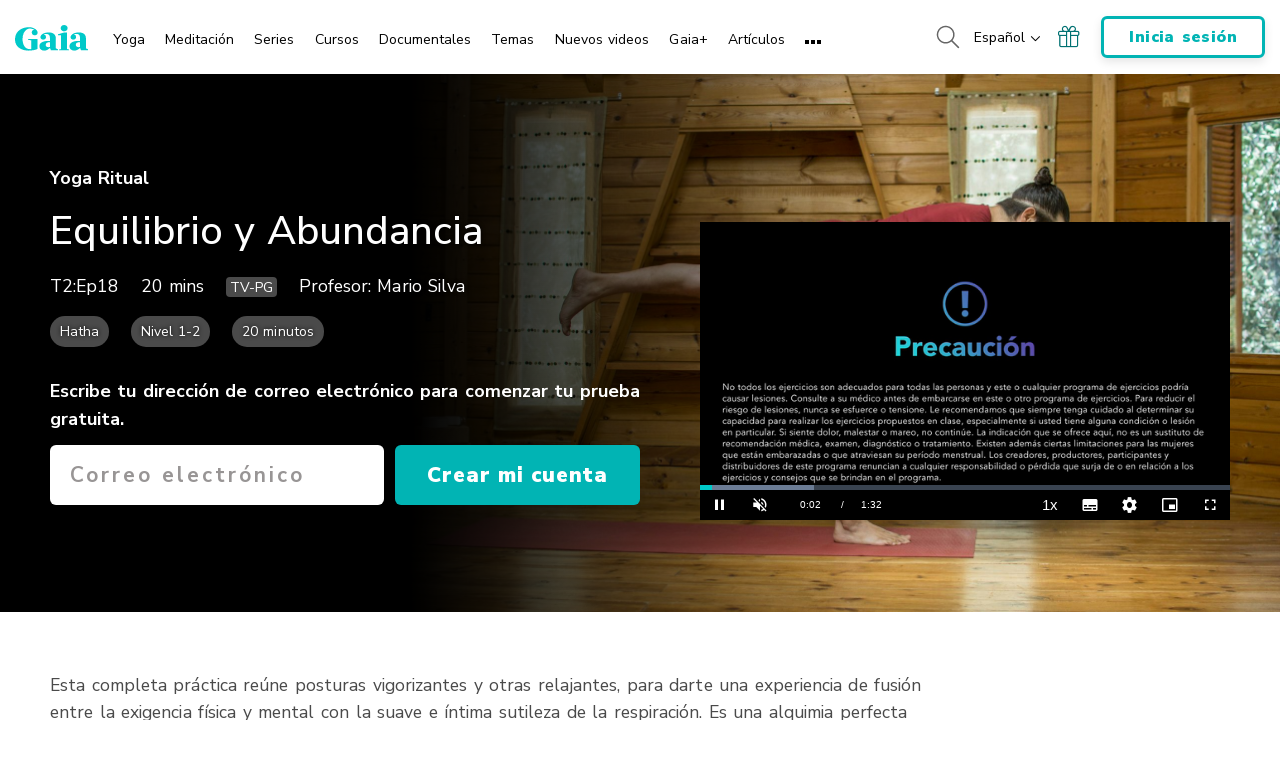

--- FILE ---
content_type: text/vtt; charset=utf-8
request_url: https://www.gaia.com/wp-content/themes/gaia-marketing-layer/assets/captions/0461bdb7-f983-40d6-ab9c-5a7ba8b0fbde/AOMM_YR_Mario_Silva_equilibrio_y_abundancia_HD_T_CAP_es_LA.vtt?hash=fe5336ce173f3c31d8760009d18dabce
body_size: 567
content:
WEBVTT

00:00:00.000 --> 00:00:07.380 align:middle line:90%


00:00:07.380 --> 00:00:13.550 align:middle line:84%
>> Y luego de una siguiente
y profunda exhalación,

00:00:13.550 --> 00:00:20.360 align:middle line:84%
despacio deshacemos la postura
de meditación sencilla.

00:00:20.360 --> 00:00:29.200 align:middle line:84%
Comenzamos en cuadrupedia,
postura de cuatro patas.

00:00:29.200 --> 00:00:32.580 align:middle line:84%
Mete los dedos de los
pies hacia adentro.

00:00:32.580 --> 00:00:37.570 align:middle line:84%
Y desde aquí directamente
entramos a adho mukha svasana.

00:00:37.570 --> 00:00:41.320 align:middle line:90%


00:00:41.320 --> 00:00:47.260 align:middle line:84%
Talones un poquito elevados,
piernas incluso flexionadas.

00:00:47.260 --> 00:00:51.700 align:middle line:84%
Da espacio a que tu falda
vaya abriendo, alargándose,

00:00:51.700 --> 00:00:56.800 align:middle line:90%
creando espacio, equilibrio.

00:00:56.800 --> 00:00:59.650 align:middle line:84%
Y en tu próxima inhalación
la pierna derecha,

00:00:59.650 --> 00:01:01.780 align:middle line:90%
un gran paso hacia tus manos.

00:01:01.780 --> 00:01:05.170 align:middle line:84%
Si quedas a mitad de camino,
puedes ayudarte con tu mano.

00:01:05.170 --> 00:01:07.510 align:middle line:90%
La rodilla izquierda al suelo.

00:01:07.510 --> 00:01:12.280 align:middle line:84%
Soltando el aire un
saltito a uttanasana.

00:01:12.280 --> 00:01:16.330 align:middle line:84%
Te incorporas directamente en
esta versión de surya namaskar.

00:01:16.330 --> 00:01:19.270 align:middle line:90%
Brazos arriba, inhalando.

00:01:19.270 --> 00:01:25.720 align:middle line:84%
Exhalando vas bajando los brazos
tranquilamente a tadasana.

00:01:25.720 --> 00:01:30.670 align:middle line:84%
En tu próxima inhalación,
brazos arriba, manos juntas.

00:01:30.670 --> 00:01:33.030 align:middle line:90%
Mira los dedos gordos.